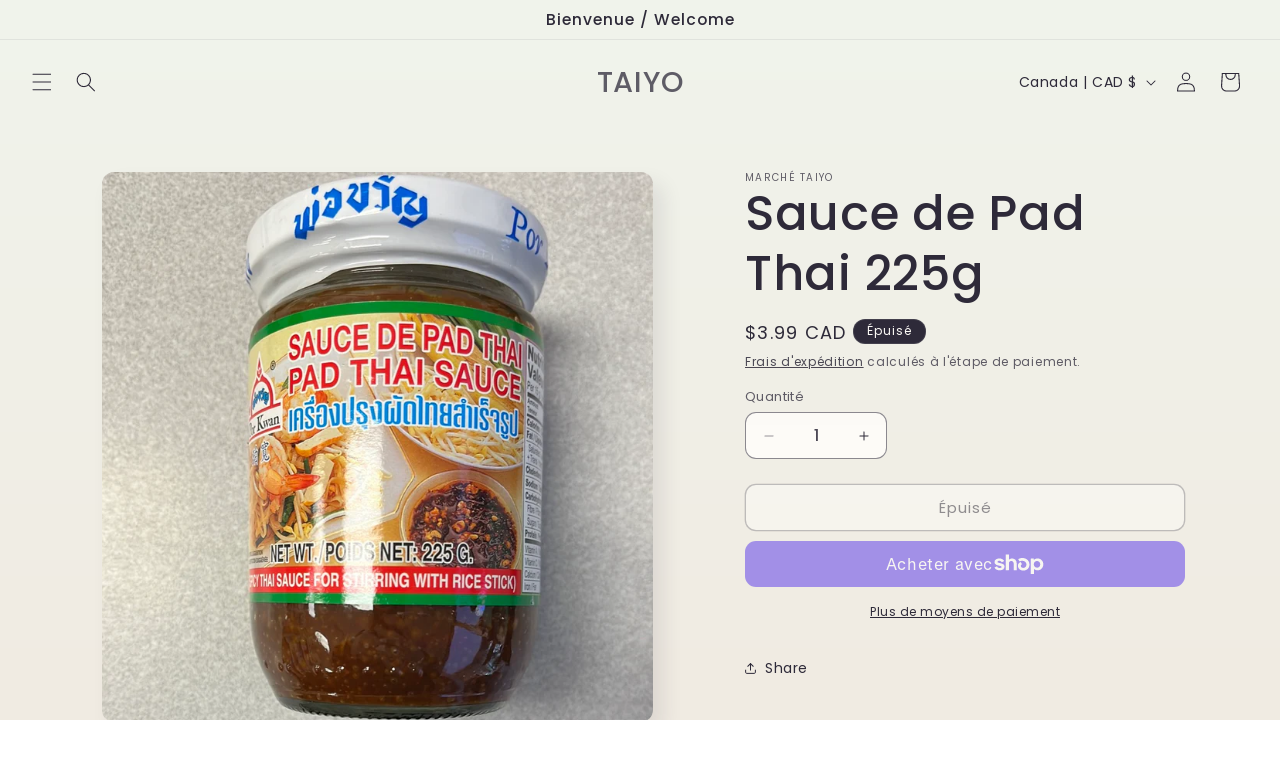

--- FILE ---
content_type: text/javascript
request_url: https://apps-sp.webkul.com/pos-membership/js/app-bridge.js
body_size: 2402
content:
class WkShopifyAuctionAppBridge {
  
    constructor(shop, api_key, host, forceRedirect = false) { 

        this.apiKey = api_key;
        this.shop = shop;
        this.host = host;
        this.AppBridge = window['app-bridge'];
        this.AppBridgeUtils = window['app-bridge-utils'];

        this.Actions = this.AppBridge.actions;
        this.Loading = this.Actions.Loading;
        this.Button = this.Actions.Button;
        this.Redirect = this.Actions.Redirect;
        this.ResourcePicker = this.Actions.ResourcePicker;
        this.Modal = this.Actions.Modal;
        this.TitleBar = this.Actions.TitleBar;
        this.Toast = this.Actions.Toast;
        this.Pos = this.Actions.Pos;
        this.Group = this.Actions.Group;
        this.Cart = this.Actions.Cart;
        this.Features = this.Actions.Features;

        this.app = this.createApp(this.apiKey, this.shop, forceRedirect, this.host);
    }

    createApp(apiKey, shop, forceRedirect, host) {
       
        // return this.AppBridge.default({apiKey: apiKey, shopOrigin: shop, forceRedirect: forceRedirect});
        return this.AppBridge.default({ apiKey: apiKey, host: host, forceRedirect: forceRedirect });
    }
    getApp() {
        return this.app;
    }

    getSessionToken() {
        return this.AppBridgeUtils.getSessionToken(this.app);
        
        //return Val;
    }

    redirect(path, useShopifyRedirect = false) {
        this.loadingOn();
        this.getSessionToken().then((sessionToken) => {
            if (useShopifyRedirect) {
                let redirect = this.initiateRedirect();
                redirect.dispatch(this.Redirect.Action.REMOTE, path);
            } else {
                let url = new URL(path);
                url.searchParams.set('session_token', sessionToken);
                url.searchParams.set('shop', this.shop);
                url.searchParams.set('host', this.host);
               
                window.location.assign(url.href);
            }
        }).catch((err) => { console.log(err) });
    }

    getUrl(path) {
        let url = new URL(path);

        this.getSessionToken().then((sessionToken) => {
            url.searchParams.set('session_token', sessionToken);
            url.searchParams.set('shop', this.shop);
            url.searchParams.set('host', this.host);
           
            return url.href;
        });
    }

    reload() {
        this.loadingOn();
        this.getSessionToken().then((sessionToken) => {
            const url = new URL(window.location.href);
            url.searchParams.set('session_token', sessionToken);
            url.searchParams.set('shop', this.shop);
            url.searchParams.set('host', this.host);
            window.location.assign(url.href);
        });
    }

    // submit(form) {
    //     this.loadingOn();
    //     this.getSessionToken().then((sessionToken) => {
    //         const url = new URL(form.action);
    //         url.searchParams.set('session_token', sessionToken);
    //         form.action = url.href;
    //         form.submit();
    //     });
    // }

    fetchSessionToken() {
        this.getSessionToken().then((sessionToken) => {
            let token = sessionToken;
            return token;
        }).catch((err) => {
            return false;
        });
    }

    isDefined(property) {
        return property !== null && typeof property !== 'undefined';
    }

    initiateRedirect() {
        if (!this.isDefined(this.redirectInitiation))
            this.redirectInitiation = this.Redirect.create(this.app);

        return this.redirectInitiation;
    }

    readyLoadingBar() {

        if (!this.isDefined(this.loadingBar)) {
            this.loadingBar = this.Loading.create(this.app);
        }

        return this.loadingBar;
    }

    loadingOn() {

        let loadingBar = this.readyLoadingBar();

        loadingBar.dispatch(this.Loading.Action.START);

        return this;
    }

    loadingOff() {

        let loadingBar = this.readyLoadingBar();

        loadingBar.dispatch(this.Loading.Action.STOP);

        return this;
    }


    intiateModal(title, message, footerButtons = false) {

        let modal = null;

        const modalController = {
            open: () => { modal.dispatch(this.Modal.Action.OPEN) },
            close: () => { modal.dispatch(this.Modal.Action.CLOSE) }
        }

        let options = {
            title: title,
            message: message,
            footer: {
                buttons: {}
            },
        };

        if (footerButtons) {
            if (this.isDefined(footerButtons.primary)) {
                options.footer.buttons.primary = this.initiateButton(footerButtons.primary.label, () => footerButtons.primary.callback(modalController));
            }
            if (this.isDefined(footerButtons.secondary) && footerButtons.secondary.length > 0) {
                options.footer.buttons.secondary = [];
                footerButtons.secondary.forEach(button => {
                    options.footer.buttons.secondary.push(this.initiateButton(button.label, () =>
                        button.callback(modalController)));
                });
            }
        }

        modal = this.Modal.create(this.app, options);
        modal.dispatch(this.Modal.Action.OPEN);

        return modal;
    }
    confirm(msg, callback) {

        let buttons = {
            primary: {
                label: "Ok",
                callback: (data) => {
                    data.close();
                    callback(true);
                },
                danger: true
            }
        };
        return this.intiateModal('POS Membership by Webkul', msg, buttons)

    }

    validateUrl(urlToCheck) {
      //.log(urlToCheck)
        let url;
        try {
            url = new URL(urlToCheck);
        } catch (error) {
            return false;
        }

        return url.protocol === 'http:' || url.protocol === 'https:';
    }

    initiateButton(label, callback) {
        let button = this.Button.create(this.app, { label: label });
        button.subscribe(this.Button.Action.CLICK, callback);
        return button;
    }

    initiateTitleBar(secondaryButtons, primaryButton = false) {
        let titleBarOptions = {
            buttons: {}
        };

        if (primaryButton && this.isDefined(primaryButton)) {
            titleBarOptions.buttons.primary = this.initiateButton(primaryButton.label, () => {
                if (primaryButton.newTab) {
                    // redirect.dispatch(this.Redirect.Action.REMOTE, { url: button.path, newContext: true });
                    window.open(primaryButton.path);
                } else {
                    this.redirect(primaryButton.path);
                }
            });
        }

        if (this.isDefined(secondaryButtons) && secondaryButtons.length > 0) {
            titleBarOptions.buttons.secondary = [];

            let redirect = this.initiateRedirect();

            secondaryButtons.forEach(button => {
                titleBarOptions.buttons.secondary.push(this.initiateButton(button.label, () => {
                    if (button.newTab) {
                        redirect.dispatch(this.Redirect.Action.REMOTE, { url: button.path, newContext: true });
                        //window.open(button.path);
                    } else {
                        this.redirect(button.path);
                    }
                }));
            });
        }

        const titleBar = this.TitleBar.create(this.app, titleBarOptions);
        return true;
    }

    toast(message, isError) {
        try{
            const toastNotice = this.Toast.create(this.app, {
                message: message,
                duration: 5000,
                isError: isError,
            });
            toastNotice.subscribe(this.Toast.Action.SHOW, () => toastNotice.unsubscribe());
            toastNotice.dispatch(this.Toast.Action.SHOW);
    
            return this;
        }catch(error){
            alert('Tost error' + err);
        }
            
    }

    flashNotice(msg) {
       
        this.toast(msg, false);
    }

    flashError(msg) {
        this.toast(msg, true);
    }

    updateURLbeforeReload(currentLocation) {
        try {
            this.getSessionToken().then((sessionToken) => {
                let url = new URL(currentLocation);
                url.searchParams.set('session_token', sessionToken);
                url.searchParams.set('shop', this.shop);
                url.searchParams.set('host', this.host);
                window.history.pushState(null, null, url);
                window.location.reload();

            }).catch((err) => { console.warn('Unable to fetch Token :: ' + err) });
        } catch (err) {
            alert('unable to update location err' + err);
        }
    }

    updateLocationOnLoad(currentLocation) {
        try {
            this.getSessionToken().then((sessionToken) => {
                let url = new URL(currentLocation);
                url.searchParams.set('session_token', sessionToken);
                url.searchParams.set('shop', this.shop);
                url.searchParams.set('host', this.host);
                window.history.pushState(null, null, url);
            }).catch((err) => { console.warn('Unable to fetch Token :: ' + err) });
        } catch (err) {
         
        }
    }

    setCardCostomer() {
        try {
            let cart = this.Cart.create(this.app);
            let Cart = this.Cart;
            var cutomerPayload = {
                email: 'voisin@gmail.com',
                firstName: 'Sandrine',
                lastName: 'Voisin',
                note: 'First customer of 2019',
            };


            var unsubscriber = cart.subscribe(Cart.Action.UPDATE, function(payload) {
            
                unsubscriber();
            });

            cart.dispatch(Cart.Action.SET_CUSTOMER, {
                data: cutomerPayload
            });
            return cart.dispatch(Cart.Action.FETCH);

        } catch (err) {
           
        }
    }

    fetchCard(fetchCartListener) {
        try {
            let cart = this.Cart.create(this.app);
                var unsubscriber = cart.subscribe(this.Cart.Action.UPDATE, (payload) => {
                if (payload && payload['data']) {
                    fetchCartListener(payload['data']);
                }

                unsubscriber();
            });

            cart.dispatch(this.Cart.Action.FETCH);

            return this;  
        }catch(err){
            alert("Catch error "+err.message);
        }
    }
    setCartDiscount(discountPayload) {
        try {
            let cart = this.Cart.create(this.app);
            var unsubscriber = cart.subscribe(this.Cart.Action.UPDATE, function(payload) {
                unsubscriber();
            });
            cart.dispatch(this.Cart.Action.SET_DISCOUNT, {
                data: discountPayload
            });
            return true;
        } catch (err) {
            alert("set discount error" + err.message);
            return false;
        }
    }
    addCartProperties(propertiesPayload) {
        let cart = this.Cart.create(this.app);
        try {
            var unsubscriber = cart.subscribe(this.Cart.Action.UPDATE, function(payload) {
             
                unsubscriber();
            });
            cart.dispatch(this.Cart.Action.SET_PROPERTIES, {
                data: propertiesPayload
            });
            return true;
        } catch (err) {
            alert('Set property error' + err.message);
            return false;
        }

    }
    addCartItem(propertiesPayload) {
        
        let cart = this.Cart.create(this.app);
        try {
            var unsubscriber = cart.subscribe(this.Cart.Action.UPDATE, function(payload) {
                unsubscriber();
            });
            cart.dispatch(this.Cart.Action.ADD_LINE_ITEM, {
                data: propertiesPayload
            });
            return true;
        } catch (err) {
            alert('Set property error' + err.message);
            return false;
        }

    }
    closePosModel() {
        try {
            const pos = this.Pos.create(this.app);
            pos.dispatch(this.Pos.Action.CLOSE);
        }catch(err) {
           alert("close modal error"+err.message);
        }
    }
   
}
